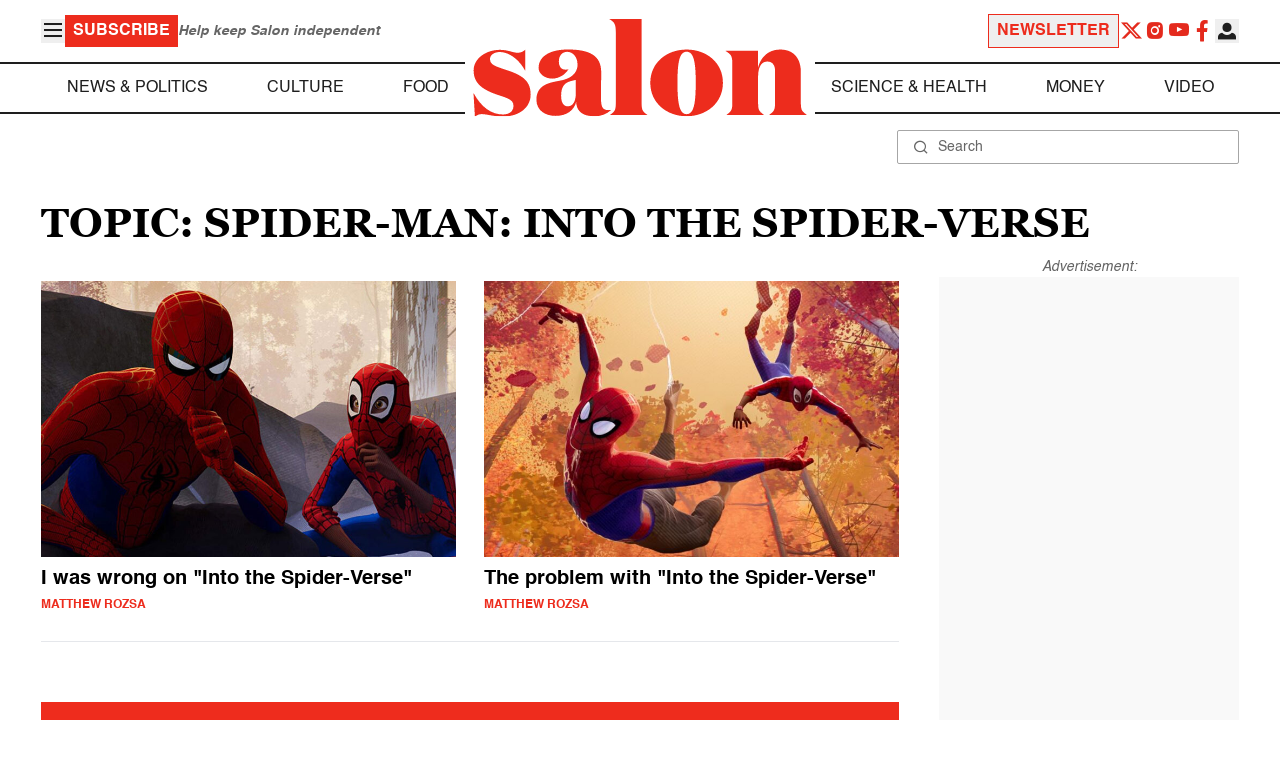

--- FILE ---
content_type: application/javascript; charset=utf-8
request_url: https://fundingchoicesmessages.google.com/f/AGSKWxWTh80ymzYNg6EaZkjboxlOWuLgoqEwKCiYyMIVk1Cn3quyG8WctcmkLdYwAUeOlvKdTgkWNMaw3OVvg3wwqFk7zWgb-7D-duWb8g-GNdKF-RQhCe1Ee_RSLUsF9rzHqXv37MR97gAypyk1ySn2TWUZ0wZKRjwo2thVnL_vwpM_pzea1adEUwXp5U44/_.aspx?adid=/ad?type=/sponlink./ad_generator..adnigma.
body_size: -1286
content:
window['1cb6eb94-5213-4702-994c-86d389949cbf'] = true;